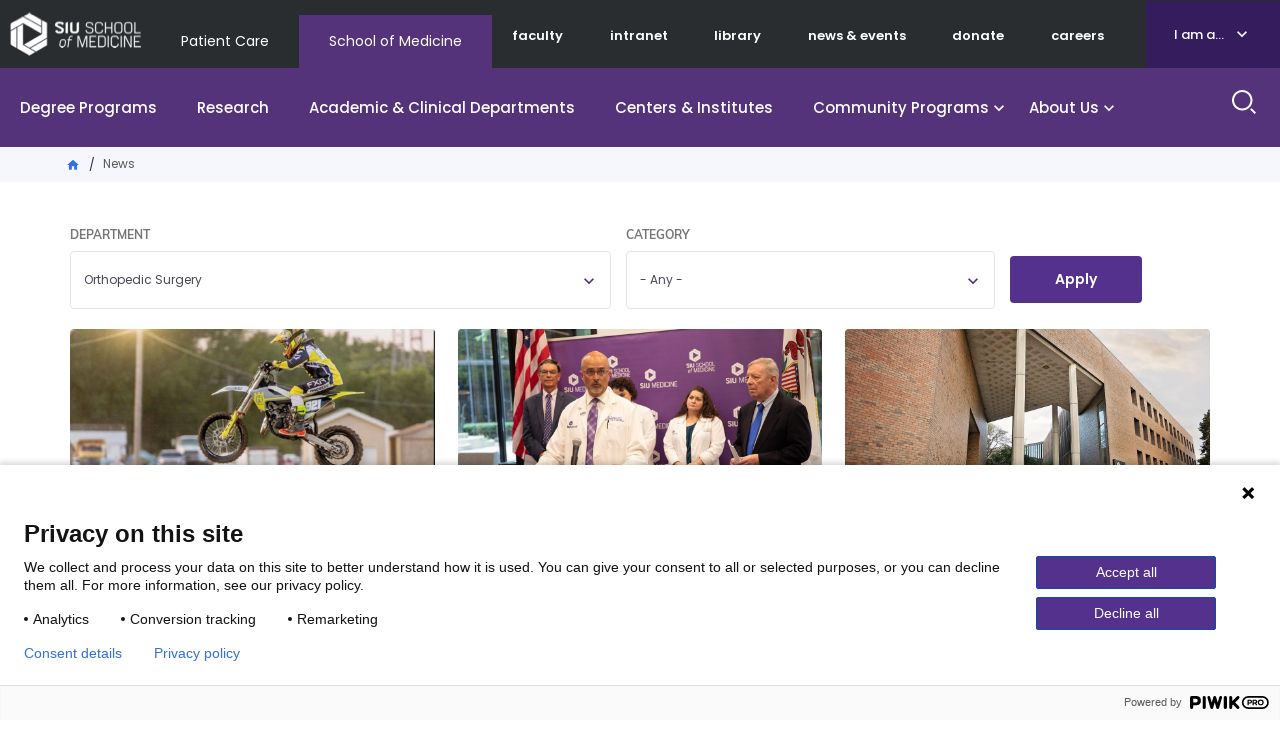

--- FILE ---
content_type: text/html; charset=UTF-8
request_url: https://www.siumed.edu/news?id=6512&field_category_target_id=All
body_size: 11398
content:

<!DOCTYPE html>
<html lang="en" dir="ltr" prefix="content: http://purl.org/rss/1.0/modules/content/  dc: http://purl.org/dc/terms/  foaf: http://xmlns.com/foaf/0.1/  og: http://ogp.me/ns#  rdfs: http://www.w3.org/2000/01/rdf-schema#  schema: http://schema.org/  sioc: http://rdfs.org/sioc/ns#  sioct: http://rdfs.org/sioc/types#  skos: http://www.w3.org/2004/02/skos/core#  xsd: http://www.w3.org/2001/XMLSchema# ">
  <head>
    <meta charset="utf-8" />
<link rel="canonical" href="https://www.siumed.edu/news" />
<meta name="Generator" content="Drupal 10 (https://www.drupal.org)" />
<meta name="MobileOptimized" content="width" />
<meta name="HandheldFriendly" content="true" />
<meta name="viewport" content="width=device-width, initial-scale=1.0" />
<script type="application/ld+json">{
    "@context": "https://schema.org",
    "@graph": [
        {
            "@type": "EducationalOrganization",
            "sameAs": [
                "https://www.facebook.com/siumed.edu",
                "https://twitter.com/siusom",
                "https://www.youtube.com/user/SIUSOMandHC",
                "https://www.instagram.com/siu_medicine"
            ],
            "contactPoint": {
                "@type": "ContactPoint",
                "telephone": "+1-217-545-8000",
                "email": "pr@siumed.edu"
            },
            "logo": {
                "@type": "ImageObject",
                "url": "https://www.siumed.edu\t/themes/custom/siu/images/Logo_edu.png",
                "width": "131px",
                "height": "44px"
            }
        },
        {
            "@type": "CollegeOrUniversity",
            "address": {
                "@type": "PostalAddress",
                "streetAddress": "801 N Rutledge St",
                "addressLocality": "Springfield",
                "addressRegion": "IL",
                "postalCode": "62702",
                "addressCountry": "US"
            }
        }
    ]
}</script>
<link rel="icon" href="/themes/custom/siu/favicon.ico" type="image/vnd.microsoft.icon" />

    <title>News | SIU School of Medicine</title>
    <link rel="stylesheet" media="all" href="/themes/contrib/stable/css/core/components/progress.module.css?t94u1o" />
<link rel="stylesheet" media="all" href="/themes/contrib/stable/css/core/components/ajax-progress.module.css?t94u1o" />
<link rel="stylesheet" media="all" href="/themes/contrib/stable/css/system/components/align.module.css?t94u1o" />
<link rel="stylesheet" media="all" href="/themes/contrib/stable/css/system/components/fieldgroup.module.css?t94u1o" />
<link rel="stylesheet" media="all" href="/themes/contrib/stable/css/system/components/container-inline.module.css?t94u1o" />
<link rel="stylesheet" media="all" href="/themes/contrib/stable/css/system/components/clearfix.module.css?t94u1o" />
<link rel="stylesheet" media="all" href="/themes/contrib/stable/css/system/components/details.module.css?t94u1o" />
<link rel="stylesheet" media="all" href="/themes/contrib/stable/css/system/components/hidden.module.css?t94u1o" />
<link rel="stylesheet" media="all" href="/themes/contrib/stable/css/system/components/item-list.module.css?t94u1o" />
<link rel="stylesheet" media="all" href="/themes/contrib/stable/css/system/components/js.module.css?t94u1o" />
<link rel="stylesheet" media="all" href="/themes/contrib/stable/css/system/components/nowrap.module.css?t94u1o" />
<link rel="stylesheet" media="all" href="/themes/contrib/stable/css/system/components/position-container.module.css?t94u1o" />
<link rel="stylesheet" media="all" href="/themes/contrib/stable/css/system/components/reset-appearance.module.css?t94u1o" />
<link rel="stylesheet" media="all" href="/themes/contrib/stable/css/system/components/resize.module.css?t94u1o" />
<link rel="stylesheet" media="all" href="/themes/contrib/stable/css/system/components/system-status-counter.css?t94u1o" />
<link rel="stylesheet" media="all" href="/themes/contrib/stable/css/system/components/system-status-report-counters.css?t94u1o" />
<link rel="stylesheet" media="all" href="/themes/contrib/stable/css/system/components/system-status-report-general-info.css?t94u1o" />
<link rel="stylesheet" media="all" href="/themes/contrib/stable/css/system/components/tablesort.module.css?t94u1o" />
<link rel="stylesheet" media="all" href="/themes/contrib/stable/css/views/views.module.css?t94u1o" />
<link rel="stylesheet" media="all" href="/themes/custom/siu/libraries/bootstrap/dist/css/bootstrap.min.css?t94u1o" />
<link rel="stylesheet" media="all" href="/themes/custom/siu/dist/style.css?t94u1o" />
<link rel="stylesheet" media="all" href="/themes/custom/siu/libraries/mmenu/dist/mmenu.css?t94u1o" />

    
  </head>
  <body class="view-page path-not-frontpage siu_domain_edu">
    <div class="page">
      <script type="text/javascript">
// <![CDATA[
(function(window, document, dataLayerName, id) {
window[dataLayerName]=window[dataLayerName]||[],window[dataLayerName].push({start:(new Date).getTime(),event:"stg.start"});var scripts=document.getElementsByTagName('script')[0],tags=document.createElement('script');
function stgCreateCookie(a,b,c){var d="";if(c){var e=new Date;e.setTime(e.getTime()+24*c*60*60*1e3),d="; expires="+e.toUTCString()}document.cookie=a+"="+b+d+"; path=/"}
var isStgDebug=(window.location.href.match("stg_debug")||document.cookie.match("stg_debug"))&&!window.location.href.match("stg_disable_debug");stgCreateCookie("stg_debug",isStgDebug?1:"",isStgDebug?14:-1);
var qP=[];dataLayerName!=="dataLayer"&&qP.push("data_layer_name="+dataLayerName),isStgDebug&&qP.push("stg_debug");var qPString=qP.length>0?("?"+qP.join("&")):"";
tags.async=!0,tags.src="https://siumedicine.containers.piwik.pro/"+id+".js"+qPString,scripts.parentNode.insertBefore(tags,scripts);
!function(a,n,i){a[n]=a[n]||{};for(var c=0;c<i.length;c++)!function(i){a[n][i]=a[n][i]||{},a[n][i].api=a[n][i].api||function(){var a=[].slice.call(arguments,0);"string"==typeof a[0]&&window[dataLayerName].push({event:n+"."+i+":"+a[0],parameters:[].slice.call(arguments,1)})}}(i[c])}(window,"ppms",["tm","cm"]);
})(window, document, 'dataLayer', '5d3066cc-999c-41df-b795-6d2db46cbbbf');
// ]]>
</script><noscript><iframe src="https://siumedicine.containers.piwik.pro/5d3066cc-999c-41df-b795-6d2db46cbbbf/noscript.html" title="Piwik PRO embed snippet" height="0" width="0" style="display:none;visibility:hidden" aria-hidden="true"></iframe></noscript>
        <div class="dialog-off-canvas-main-canvas" data-off-canvas-main-canvas>
    





<div  class="layout-container">
      <div class="pre-header">
      <div aria-label="pre-header" class="pre-header__inner">
                <a href="#main-content" class="visually-hidden focusable skip-link">
          Skip to main content
        </a>

        


<div  class="pre-header-inner">
  <div  class="pre-header-inner__wrapper">
                <div class="preheader__alert">
                <div  id="block-views-block-alerts-alertblock" class="block views-element-container views-blockalerts-alertblock">
    
        
          <div><div class="view view-alerts view-id-alerts view-display-id-alertblock js-view-dom-id-4039d173f568ce96d105d21b482bd8f7d88d2ee7be2d51429a73469e5f3e1fe2">
  

  
  
  

  <div class="results">
    
      </div>
  

  
  

  
  
</div>
</div>

      </div>

            </div>
                        <div class="preheader__logo">
              
  


<div class="logo-img">
      
<a
   class="logo-link"
    href="/"
>
          

  
<img
   class="logo__image"
      src="/themes/custom/siu/images/Logo_edu.png"
      alt="SIU School of Medicine Logo"
    />
      </a>
  </div>
            </div>
                          <div class="preheader__domainmenu">
                <nav aria-labelledby="block-domainmenu-menu" id="block-domainmenu" class="menu-blockdomain-menu">
            
  <h2 class="visually-hidden" id="block-domainmenu-menu">Domain Menu</h2>
  

        


    
                          
    
<ul  class="inline-menu">
            
<li  class="inline-menu__item">
                <a href="https://www.siumed.org" class="inline-menu__link">Patient Care</a>
          </li>
          
<li  class="inline-menu__item">
                <a href="https://www.siumed.edu" class="inline-menu__link">School of Medicine</a>
          </li>
      </ul>
  

  </nav>

              </div>
              <div class="preheader__secondarymenu">
                
                <nav aria-labelledby="block-mainmenuedusecondary-menu" id="block-mainmenuedusecondary" class="menu-blockmain-menu-edu-secondary">
            
  <h2 class="visually-hidden" id="block-mainmenuedusecondary-menu">Main Menu Edu Secondary</h2>
  

        


    
                          
    
<ul  class="inline-menu">
            
<li  class="inline-menu__item">
                <a href="/faculty" class="inline-menu__link" data-drupal-link-system-path="faculty">faculty</a>
          </li>
          
<li  class="inline-menu__item">
                <a href="http://thehive.siumed.edu" class="inline-menu__link">intranet</a>
          </li>
          
<li  class="inline-menu__item">
                <a href="/lib" class="inline-menu__link" data-drupal-link-system-path="group/6772">library</a>
          </li>
          
<li  class="inline-menu__item">
                <a href="/news-events" class="inline-menu__link" data-drupal-link-system-path="node/159051">news &amp; events</a>
          </li>
          
<li  class="inline-menu__item">
                <a href="https://bit.ly/ForwardFunder" class="inline-menu__link">donate</a>
          </li>
          
<li  class="inline-menu__item">
                <a href="/careers" class="inline-menu__link" data-drupal-link-system-path="node/158981">careers</a>
          </li>
      </ul>
  

  </nav>

              </div>
              <div class="preheader__iama">
                <nav aria-labelledby="block-iama-menu" id="block-iama" class="menu-blocki-am-a-">
      
  <a href="#"  id="block-iama-menu">I am a...</a>
  

        


    
                          
    
<ul  class="inline-menu">
            
<li  class="inline-menu__item">
                <a href="https://www.siumed.org" class="inline-menu__link">Patient</a>
          </li>
          
<li  class="inline-menu__item">
                <a href="/im-donor" class="inline-menu__link" data-drupal-link-system-path="node/159866">Donor or Friend</a>
          </li>
          
<li  class="inline-menu__item">
                <a href="/prospective-employees" class="inline-menu__link" data-drupal-link-system-path="node/159896">Prospective Employee</a>
          </li>
          
<li  class="inline-menu__item">
                <a href="/i-am-prospective-student" class="inline-menu__link">Student/Prospective Student</a>
          </li>
          
<li  class="inline-menu__item">
                <a href="/im-resident-or-fellow" class="inline-menu__link" data-drupal-link-system-path="node/159386">Resident or Fellow</a>
          </li>
          
<li  class="inline-menu__item">
                <a href="/im-alumni" class="inline-menu__link" data-drupal-link-system-path="node/159876">Alumni</a>
          </li>
      </ul>
  

  </nav>

              </div>
                        </div>
</div>
      </div>
    </div>
              






<header  class="header">
  <div  class="header__pre-inner">
    <div  class="header__inner">
                    <div class="header__menu">
        
        <nav aria-labelledby="block-mainmenuedu-menu" id="block-mainmenuedu" class="menu-blockmain-menu-edu">
            
  <h2 class="visually-hidden" id="block-mainmenuedu-menu">Main Menu Edu</h2>
  

        


<nav aria-label="main-menu">
  <a href="#" id="toggle-expand" class="toggle-expand">
    <span class="toggle-expand__open">
      


<svg  class="toggle-expand__icon"

  
  
  >
      <use xlink:href="/themes/custom/siu/dist/icons.svg#menu"></use>
</svg>
      <span class="toggle-expand__text">Main Menu</span>
    </span>
    <span class="toggle-expand__close">
      <span class="toggle-expand__text">Close</span>
    </span>
  </a>
  <div id="main-nav" class="main-nav">
    <div class="main-menu-back-wrapper">
      <a href="#" id="main-menu-back">Main Menu</a>
    </div>
    


    
                          
    
<ul  class="main-menu">
            
<li  class="main-menu__item">
                <a href="/degree-programs" class="main-menu__link" data-drupal-link-system-path="node/158991">Degree Programs</a>
          </li>
          
<li  class="main-menu__item">
                <a href="/research" class="main-menu__link" data-drupal-link-system-path="node/159001">Research</a>
          </li>
          
<li  class="main-menu__item">
                <a href="/departments" class="main-menu__link" data-drupal-link-system-path="node/159076">Academic &amp; Clinical Departments</a>
          </li>
          
<li  class="main-menu__item">
                <a href="/centers-institutes" class="main-menu__link" data-drupal-link-system-path="node/159021">Centers &amp; Institutes</a>
          </li>
          
<li  class="main-menu__item main-menu__item--with-sub">
                <a href="/community-programs" class="main-menu__link main-menu__link--with-sub" data-drupal-link-system-path="node/158996">Community Programs</a>
              <span class="expand-sub"></span>
          
                                    
    
<ul  class="main-menu main-menu--sub main-menu--sub-1">
            
<li  class="main-menu__item main-menu__item--sub main-menu__item--sub-1">
                <a href="/diversity" class="main-menu__link main-menu__link--sub main-menu__link--sub-1" data-drupal-link-system-path="group/3011">Equity, Diversity and Inclusion </a>
          </li>
          
<li  class="main-menu__item main-menu__item--sub main-menu__item--sub-1">
                <a href="/external-relations" title="External Relations" class="main-menu__link main-menu__link--sub main-menu__link--sub-1" data-drupal-link-system-path="group/142641">External Relations</a>
          </li>
          
<li  class="main-menu__item main-menu__item--sub main-menu__item--sub-1">
                <a href="/fcm" title="Family and Community Medicine" class="main-menu__link main-menu__link--sub main-menu__link--sub-1" data-drupal-link-system-path="group/468">Family and Community Medicine</a>
          </li>
          
<li  class="main-menu__item main-menu__item--sub main-menu__item--sub-1">
                <a href="/communityhealthwork" title="Office of Community Care" class="main-menu__link main-menu__link--sub main-menu__link--sub-1" data-drupal-link-system-path="group/142611">Office of Community Health Work</a>
          </li>
          
<li  class="main-menu__item main-menu__item--sub main-menu__item--sub-1">
                <a href="https://www.siumed.edu/correctional-medicine" class="main-menu__link main-menu__link--sub main-menu__link--sub-1">Office of Correctional Medicine</a>
          </li>
          
<li  class="main-menu__item main-menu__item--sub main-menu__item--sub-1">
                <a href="/popscipolicy" title="Population Science and Policy" class="main-menu__link main-menu__link--sub main-menu__link--sub-1" data-drupal-link-system-path="group/3141">Population Science and Policy</a>
          </li>
          
<li  class="main-menu__item main-menu__item--sub main-menu__item--sub-1">
                <a href="/crhssd" title="Rural Health and Social Service Development" class="main-menu__link main-menu__link--sub main-menu__link--sub-1" data-drupal-link-system-path="group/5031">Rural Health and Social Service Development</a>
          </li>
      </ul>
  
      </li>
          
<li  class="main-menu__item main-menu__item--with-sub">
                <a href="/about-us" class="main-menu__link main-menu__link--with-sub" data-drupal-link-system-path="node/159006">About Us</a>
              <span class="expand-sub"></span>
          
                                    
    
<ul  class="main-menu main-menu--sub main-menu--sub-1">
            
<li  class="main-menu__item main-menu__item--sub main-menu__item--sub-1">
                <a href="/administrative-offices" class="main-menu__link main-menu__link--sub main-menu__link--sub-1" data-drupal-link-system-path="node/159816">Administrative offices</a>
          </li>
          
<li  class="main-menu__item main-menu__item--sub main-menu__item--sub-1">
                <a href="/careers" class="main-menu__link main-menu__link--sub main-menu__link--sub-1" data-drupal-link-system-path="node/158981">Careers</a>
          </li>
          
<li  class="main-menu__item main-menu__item--sub main-menu__item--sub-1 main-menu__item--with-sub">
                <a href="/why-siu" class="main-menu__link main-menu__link--sub main-menu__link--sub-1 main-menu__link--with-sub" data-drupal-link-system-path="node/158986">Why SIU School of Medicine</a>
              <span class="expand-sub"></span>
          
                          
    
<ul  class="main-menu main-menu--sub main-menu--sub-1 main-menu--sub-2">
            
<li  class="main-menu__item main-menu__item--sub main-menu__item--sub-2">
                <a href="https://www.siumed.edu/siu-medicine-strategic-plan" class="main-menu__link main-menu__link--sub main-menu__link--sub-2">Strategic plan</a>
          </li>
          
<li  class="main-menu__item main-menu__item--sub main-menu__item--sub-2">
                <a href="/model-medical-education.html" class="main-menu__link main-menu__link--sub main-menu__link--sub-2">A Model for Medical Education</a>
          </li>
          
<li  class="main-menu__item main-menu__item--sub main-menu__item--sub-2">
                <a href="/facts-and-figures" class="main-menu__link main-menu__link--sub main-menu__link--sub-2" data-drupal-link-system-path="node/3691">Facts and figures</a>
          </li>
          
<li  class="main-menu__item main-menu__item--sub main-menu__item--sub-2">
                <a href="/mc/maps.html" class="main-menu__link main-menu__link--sub main-menu__link--sub-2">Our campuses</a>
          </li>
      </ul>
  
      </li>
          
<li  class="main-menu__item main-menu__item--sub main-menu__item--sub-1">
                <a href="https://indd.adobe.com/view/a28618ad-79c0-40e1-a60c-2460ebe24b88" class="main-menu__link main-menu__link--sub main-menu__link--sub-1">Economic Impact Report (pdf)</a>
          </li>
          
<li  class="main-menu__item main-menu__item--sub main-menu__item--sub-1 main-menu__item--with-sub">
                <a href="/history" class="main-menu__link main-menu__link--sub main-menu__link--sub-1 main-menu__link--with-sub" data-drupal-link-system-path="node/153161">History</a>
              <span class="expand-sub"></span>
          
                          
    
<ul  class="main-menu main-menu--sub main-menu--sub-1 main-menu--sub-2">
            
<li  class="main-menu__item main-menu__item--sub main-menu__item--sub-2">
                <a href="/alumniaffairs/siu-school-medicine-50-amazing-alumni.html" class="main-menu__link main-menu__link--sub main-menu__link--sub-2" data-drupal-link-system-path="node/140011">Notable alumni</a>
          </li>
          
<li  class="main-menu__item main-menu__item--sub main-menu__item--sub-2">
                <a href="/points-pride" class="main-menu__link main-menu__link--sub main-menu__link--sub-2" data-drupal-link-system-path="node/153171">Points of pride</a>
          </li>
          
<li  class="main-menu__item main-menu__item--sub main-menu__item--sub-2">
                <a href="/timeline.html" class="main-menu__link main-menu__link--sub main-menu__link--sub-2" data-drupal-link-system-path="node/135331">Timeline</a>
          </li>
      </ul>
  
      </li>
          
<li  class="main-menu__item main-menu__item--sub main-menu__item--sub-1 main-menu__item--with-sub">
                <a href="/welcome-dean-and-provost-dr-jerry-kruse" class="main-menu__link main-menu__link--sub main-menu__link--sub-1 main-menu__link--with-sub" data-drupal-link-system-path="node/4601">Leadership</a>
              <span class="expand-sub"></span>
          
                          
    
<ul  class="main-menu main-menu--sub main-menu--sub-1 main-menu--sub-2">
            
<li  class="main-menu__item main-menu__item--sub main-menu__item--sub-2">
                <a href="/siu-school-medicine-leadership.html" class="main-menu__link main-menu__link--sub main-menu__link--sub-2">SIU School of Medicine Leadership</a>
          </li>
      </ul>
  
      </li>
          
<li  class="main-menu__item main-menu__item--sub main-menu__item--sub-1">
                <a href="/news-events" class="main-menu__link main-menu__link--sub main-menu__link--sub-1" data-drupal-link-system-path="node/159051">News and Events</a>
          </li>
      </ul>
  
      </li>
      </ul>
  
  </div>
</nav>

  </nav>

        
      </div>
                  <div class="header__search">
        <form action="/search" method="get" class="search-block-form" accept-charset="UTF-8">
    <div class="text-buttons">
    <div class="form-item js-form-item form-type-search js-form-type-search form-item-keys js-form-item-keys form-no-label form-group">
      <label for="edit-keys" class="visually-hidden">Search</label>
      <input title="Search" aria-label="Search" class="form-search form-control" placeholder="How can we help you?" type="search" id="edit-keys" name="keyword" value="" size="15" maxlength="128" data-toggle="tooltip" data-original-title="Enter the terms you wish to search for.">
    </div>
    <input type="reset" value="Reset">
    <input class="button form-submit form-item__submit" type="submit" value="Search">
  </div>
</form>
      </div>
      <div class="header__search_toggle">
        <a href="#" id="toggle-search">
          <span class="toggle-search__open active">
            <span class="toggle-search__text sr-only">Search Site</span>
          </span>
          <span class="toggle-search__close">
            <span class="material-icons">close</span>
            <span class="toggle-search__text sr-only">Close</span>
          </span>
        </a>
      </div>

          </div>
  </div>
</header>

  
  

                  <div class="pre-content">
        <div aria-label="pre-content" class="pre-content__inner">
                        <div>
        <div  id="block-breadcrumbs-3" class="block system-breadcrumb-block">
    
        
          

  <nav aria-labelledby='system-breadcrumb'>
    <h2  class="visually-hidden" id='system-breadcrumb'>Breadcrumb</h2>
    <ol  class="breadcrumb">
          <li  class="breadcrumb__item">
                  <a  class="breadcrumb__link" href="/">Home</a>
              </li>
          <li  class="breadcrumb__item">
                  News
              </li>
        </ol>
  </nav>

      </div>

    </div>
  
        </div>
      </div>
            <div  class="main">
    <a id="main-content" tabindex="-1"></a>        <main  class="main-content">
                        <div>
      <div data-drupal-messages-fallback class="hidden"></div>
<div  id="block-mainpagecontent" class="block system-main-block">
      <div class="views-element-container"><div class="view view-articles view-id-articles view-display-id-page_news js-view-dom-id-8592aedd29a33bbd3778d961541fffd146e81733c427c3a941384045c882ba53">
  

  
  <form class="views-exposed-form" data-drupal-selector="views-exposed-form-articles-page-news" action="/news" method="get" id="views-exposed-form-articles-page-news" accept-charset="UTF-8">
  <div class="form--inline clearfix">
  <div class="js-form-item form-item js-form-type-select form-type-select js-form-item-id form-item-id">
      <label for="edit-id" class="form-item__label">Department</label>
        <div class="form-item__dropdown"><select data-drupal-selector="edit-id" id="edit-id" name="id" class="form-select form-item__select"><option value="">-- Department --</option><option value="142611"> Office of Community Health Work</option><option value="5041">(ENT) Otolaryngology- Head and Neck Surgery</option><option value="11832">Academy for Scholarship in Education</option><option value="153901">Addiction Medicine Fellowship</option><option value="71931">Admissions</option><option value="153771">Allergies and the immune system</option><option value="153936">Alliance for Women in Medicine and Science</option><option value="3271">Alumni Relations</option><option value="153736">Alzheimer&#039;s Center</option><option value="15301">Anatomy and Neurobiology</option><option value="48901">Anesthesiology</option><option value="3131">Associate Dean for Research</option><option value="50351">Biochemistry and Molecular Biology</option><option value="153876">Biomedical Science Master&#039;s Degree (BMS)</option><option value="153886">Biomedical Sciences</option><option value="153776">Bones, muscles and joints</option><option value="153781">Brain and nervous system</option><option value="153786">Breathing &amp; lungs</option><option value="153791">Cancer &amp; blood disorders</option><option value="82181">Cardiology</option><option value="6472">Cardiothoracic Surgery</option><option value="4931">Center for Clinical Research (CCR)</option><option value="100051">Center for Human &amp; Organizational Potential</option><option value="5031">Center for Rural Health and Social Service Development</option><option value="153731">Centers for Family Medicine</option><option value="153836">Certified Recovery Support Specialist Program</option><option value="153746">Children&#039;s health</option><option value="6751">Children&#039;s Medical and Mental Health Resource Network</option><option value="40411">Compliance and Ethics</option><option value="15311">Continuing Professional Development</option><option value="141291">Correctional Medicine</option><option value="89411">Critical Clinical Competencies</option><option value="76451">Dermatology</option><option value="153796">Diabetes, endocrinology &amp; metabolic disorders</option><option value="48891">Diagnostic Radiology Residency</option><option value="153706">Digestive Health</option><option value="153681">Doctor of Medical Science</option><option value="153801">Ear, nose &amp; throat</option><option value="3771">Education &amp; Curriculum</option><option value="6491">Emergency Medicine</option><option value="38691">Emergency Medicine Clerkship</option><option value="54021">Endocrinology</option><option value="3011">Equity, Diversity and Inclusion</option><option value="142641">External Relations</option><option value="153896">Faculty Affairs</option><option value="468">Family and Community Medicine</option><option value="38641">Family Medicine Clerkship</option><option value="142601">Family Medicine Residency Program | Alton</option><option value="7382">Family Medicine Residency Program | Carbondale</option><option value="7392">Family Medicine Residency Program | Decatur</option><option value="7402">Family Medicine Residency Program | Quincy</option><option value="7411">Family Medicine Residency Program | Springfield</option><option value="150671">Farm Family Resource Initiative</option><option value="153711">Fertility and IVF Center</option><option value="3281">Foundation</option><option value="106411">Gastroenterology</option><option value="374">General Internal Medicine</option><option value="6511">General Surgery</option><option value="3001">Graduate Medical Education</option><option value="45141">Grants and contracts</option><option value="153806">Heart &amp; vascular</option><option value="106421">Hematology / Oncology</option><option value="4671">Human Resources</option><option value="106431">Infectious Diseases</option><option value="153811">Infectious diseases</option><option value="368">Information Technology</option><option value="153721">Institute for Plastic Surgery</option><option value="373">Internal Medicine</option><option value="38661">Internal Medicine Clerkship</option><option value="6722">J. Roland Folse, MD, Surgical Skills Center</option><option value="153761">Kidney and Urinary Health</option><option value="153916">Lincoln Scholars Program</option><option value="2901">Marketing, Communications &amp; Engagement</option><option value="3031">Medical Education</option><option value="41731">Medical Education Year 1</option><option value="41741">Medical Education Year 2</option><option value="38651">Medical Education Year 3</option><option value="41761">Medical Education Year 4</option><option value="3121">Medical Humanities</option><option value="39361">Medical Humanities Clerkship</option><option value="6772">Medical Library</option><option value="3111">Medical Microbiology, Immunology and Cell Biology</option><option value="9042">Medical Resource Center</option><option value="4651">MEDPREP</option><option value="153756">Men&#039;s health</option><option value="153726">Mental and behavioral health</option><option value="50361">Molecular and Integrative Physiology</option><option value="153906">Multidisciplinary Biomedical &amp; Biological Sciences (MBBS) Graduate Program</option><option value="457">Neurology</option><option value="38711">Neurology Clerkship</option><option value="153701">Neuroscience Institute</option><option value="6501">Neurosurgery</option><option value="405">Obstetrics &amp; Gynecology</option><option value="38681">Obstetrics &amp; Gynecology Clerkship</option><option value="6512" selected="selected">Orthopedic Surgery</option><option value="153846">Pediatric Clerkship</option><option value="430">Pediatrics</option><option value="3021">Pharmacology</option><option value="433">Physician Assistant Program</option><option value="54011">Police and Security</option><option value="3141">Population Science and Policy</option><option value="153816">Primary care</option><option value="153826">Problem-Based Learning Resources</option><option value="472">Psychiatry</option><option value="38721">Psychiatry Clerkship</option><option value="425">Pulmonary and Critical Care</option><option value="40451">Purchasing</option><option value="423">Rheumatology</option><option value="153716">Simmons Cancer Institute</option><option value="153821">SIU Medicine IRB (Institutional Review Board) </option><option value="153751">Skin and cosmetic care</option><option value="56041">Southern Illinois Trauma Center</option><option value="153926">Sports Medicine Fellowship</option><option value="46051">Standardized Patient Program</option><option value="3751">Student Affairs</option><option value="394">Surgery</option><option value="38701">Surgery Clerkship</option><option value="153766">Surgical care</option><option value="3761">Telehealth Services</option><option value="15281">ThinkFirst</option><option value="153831">Trauma Based Behavioral Health Fellowship</option><option value="395">Urology</option><option value="6732">Vascular Surgery</option><option value="153741">Women&#039;s health</option></select></div>
        </div>
<div class="js-form-item form-item js-form-type-select form-type-select js-form-item-field-category-target-id form-item-field-category-target-id">
      <label for="edit-field-category-target-id" class="form-item__label">Category</label>
        <div class="form-item__dropdown"><select data-drupal-selector="edit-field-category-target-id" id="edit-field-category-target-id" name="field_category_target_id" class="form-select form-item__select"><option value="All" selected="selected">- Any -</option><option value="166591">Allergies and the immune system</option><option value="166596">Bones, muscles and joints</option><option value="166601">Brain and nervous system</option><option value="166606">Breathing and lungs</option><option value="166616">Cancer and blood disorders</option><option value="166611">Children&#039;s health and pediatrics</option><option value="166621">Diabetes, endocrinology and metabolic disorders</option><option value="166626">Digestive health</option><option value="166631">Ear, nose and throat</option><option value="166636">Heart and vascular</option><option value="166641">Infectious diseases</option><option value="166646">Kidney and urinary health</option><option value="166656">Men&#039;s health</option><option value="166651">Mental and behavioral health</option><option value="821">Preventive care</option><option value="166731">R1 Designation testing only</option><option value="166661">Skin and cosmetic care</option><option value="166666">Surgical care</option><option value="166726">Virtual care through telehealth</option><option value="166671">Women&#039;s health</option></select></div>
        </div>
<div data-drupal-selector="edit-actions" class="form-actions js-form-wrapper form-wrapper" id="edit-actions"><input data-drupal-selector="edit-submit-articles" type="submit" id="edit-submit-articles" value="Apply" class="button js-form-submit form-submit form-item__submit button--primary" />
</div>

</div>

</form>

  

  <div class="grid grid--col3 results">
        <div class="grid__item views-row">



<div  about="/news/siu-surgeon-helps-motocross-rider-rebound" class="card-default">
        
<a
   class="link"
    href="/news/siu-surgeon-helps-motocross-rider-rebound"
>
                    

  
<img
   class="image"
      src="https://www.siumed.edu/sites/default/files/styles/landscape_1120/public/2025-09/Max-Ortho%205.jpg?h=a3e47efc&amp;itok=diDaBlNH"
      alt="Boy on motocross bike"
    />
              </a>
  
    <div  class="card-default__content">
                                
        
<h3  class="card-default__heading">
      
<a
   class="card-default__heading-link"
    href="/news/siu-surgeon-helps-motocross-rider-rebound"
>
      <span class="title">SIU surgeon helps motocross rider rebound </span>

  </a>
  </h3>
        
                        <div  class="card-default__date">
        
            <div class="field-publish-date"><time datetime="2025-09-25T16:55:26Z">September 25, 2025</time>
</div>
      
      </div>
                <div  class="card-default__body">
      

            <div class="body field field--name-body field--type-text-with-summary field--label-hidden">  Max Miller, 14, has had his share of great rides on his motorcycle. On a spring vacation day in 2025, he grabbed a little too much air on a jump and met an immovable object: a tree. Suddenly, his spring break had become literal.

</div>
      
    </div>
        </div>
</div>
</div>
    <div class="grid__item views-row">



<div  about="/news/senator-durbin-siu-medicine-leaders-express-concerns-about-federal-budget-cuts" class="card-default">
        
<a
   class="link"
    href="/news/senator-durbin-siu-medicine-leaders-express-concerns-about-federal-budget-cuts"
>
                    

  
<img
   class="image"
      src="https://www.siumed.edu/sites/default/files/styles/landscape_1120/public/2025-07/Durbin%20-%20Torry%20talking%207.25.jpg?h=6acbff97&amp;itok=bfiyx6EB"
      alt="Don Torry speaking at podium "
    />
              </a>
  
    <div  class="card-default__content">
                                
        
<h3  class="card-default__heading">
      
<a
   class="card-default__heading-link"
    href="/news/senator-durbin-siu-medicine-leaders-express-concerns-about-federal-budget-cuts"
>
      <span class="title">Senator Durbin, SIU Medicine leaders express concerns about federal budget cuts</span>

  </a>
  </h3>
        
                        <div  class="card-default__date">
        
            <div class="field-publish-date"><time datetime="2025-07-28T20:30:44Z">July 28, 2025</time>
</div>
      
      </div>
                <div  class="card-default__body">
      

            <div class="body field field--name-body field--type-text-with-summary field--label-hidden">  Health care leaders and Senator Dick Durbin gathered at SIU School of Medicine on July 25 to strongly denounce sweeping federal budget cuts to Medicaid, student loan support and medical research—pillars that sustain both local patient care and the next generation of physicians.

</div>
      
    </div>
        </div>
</div>
</div>
    <div class="grid__item views-row">



<div  about="/news/finishing-strong-2020-25-strategic-plan-progress-report" class="card-default">
        
<a
   class="link"
    href="/news/finishing-strong-2020-25-strategic-plan-progress-report"
>
                    

  
<img
   class="image"
      src="https://www.siumed.edu/sites/default/files/styles/landscape_1120/public/2025-07/JMJ_7198.jpg?h=b8aa45f6&amp;itok=PjAtBFac"
      alt="SIU Medicine"
    />
              </a>
  
    <div  class="card-default__content">
                                
        
<h3  class="card-default__heading">
      
<a
   class="card-default__heading-link"
    href="/news/finishing-strong-2020-25-strategic-plan-progress-report"
>
      <span class="title">Finishing strong: 2020-25 Strategic Plan Progress Report</span>

  </a>
  </h3>
        
                        <div  class="card-default__date">
        
            <div class="field-publish-date"><time datetime="2025-07-03T20:10:04Z">July 3, 2025</time>
</div>
      
      </div>
                <div  class="card-default__body">
      

            <div class="body field field--name-body field--type-text-with-summary field--label-hidden">  A new progress report has been published to outline the accomplishments that reflect the resilience, innovation and unwavering commitment of our entire SIU Medicine community.

</div>
      
    </div>
        </div>
</div>
</div>
    <div class="grid__item views-row">



<div  about="/news/department-surgery-residents-present-diverse-research-projects" class="card-default">
        
<a
   class="link"
    href="/news/department-surgery-residents-present-diverse-research-projects"
>
                    

  
<img
   class="image"
      src="https://www.siumed.edu/sites/default/files/styles/landscape_1120/public/2023-05/RRD2023-winners-resident-research-day-surgery.JPG?h=ca0232d8&amp;itok=t4sH3jwb"
      alt="Surgery Resident Research Day 2023 winners "
    />
              </a>
  
    <div  class="card-default__content">
                                
        
<h3  class="card-default__heading">
      
<a
   class="card-default__heading-link"
    href="/news/department-surgery-residents-present-diverse-research-projects"
>
      <span class="title">Department of Surgery residents present diverse research projects</span>

  </a>
  </h3>
        
                        <div  class="card-default__date">
        
            <div class="field-publish-date"><time datetime="2023-05-22T14:09:45Z">May 22, 2023</time>
</div>
      
      </div>
                <div  class="card-default__body">
      

            <div class="body field field--name-body field--type-text-with-summary field--label-hidden">  The Department of Surgery was honored to welcome Ahmed Ghazi, MD as visiting professor for the 20th Annual Resident Research Day on Thursday, April 27. Dr. Ghazi is an Assistant Professor of Urology

</div>
      
    </div>
        </div>
</div>
</div>
    <div class="grid__item views-row">



<div  about="/news/traditions-return-division-orthopedic-surgery-hosts-annual-lecture" class="card-default">
        
<a
   class="link"
    href="/news/traditions-return-division-orthopedic-surgery-hosts-annual-lecture"
>
                    

  
<img
   class="image"
      src="https://www.siumed.edu/sites/default/files/styles/landscape_1120/public/2022-07/Ortho%20Res%20Grad%2022%20TO%20USE.jpg?h=827f2498&amp;itok=Os5gBZgz"
      alt="Ortho Res Grad"
    />
              </a>
  
    <div  class="card-default__content">
                                
        
<h3  class="card-default__heading">
      
<a
   class="card-default__heading-link"
    href="/news/traditions-return-division-orthopedic-surgery-hosts-annual-lecture"
>
      <span class="title">Traditions Return: Division of Orthopedic Surgery hosts annual lecture</span>

  </a>
  </h3>
        
                        <div  class="card-default__date">
        
            <div class="field-publish-date"><time datetime="2022-07-29T16:01:00Z">July 29, 2022</time>
</div>
      
      </div>
                <div  class="card-default__body">
      

            <div class="body field field--name-body field--type-text-with-summary field--label-hidden">  The Division of Orthopedic Surgery was delighted to host the 38th Annual E. Shannon Stauffer Visiting Professor Lectureship at an in-person gathering on June 24, 2022. This year’s visiting professor

</div>
      
    </div>
        </div>
</div>
</div>
    <div class="grid__item views-row">



<div  about="/news/dr-jo-buyske-talks-about-changes-american-board-surgery-certification" class="card-default">
        
<a
   class="link"
    href="/news/dr-jo-buyske-talks-about-changes-american-board-surgery-certification"
>
                    

  
<img
   class="image"
      src="https://www.siumed.edu/sites/default/files/styles/landscape_1120/public/2022-06/FBS2022-3020.JPG?h=2992ba0a&amp;itok=t_FP4Dqx"
      alt="Dr. Jo Buske talks about board certifications at SIU"
    />
              </a>
  
    <div  class="card-default__content">
                                
        
<h3  class="card-default__heading">
      
<a
   class="card-default__heading-link"
    href="/news/dr-jo-buyske-talks-about-changes-american-board-surgery-certification"
>
      <span class="title">Dr. Jo Buyske talks about changes to American Board of Surgery certification</span>

  </a>
  </h3>
        
                        <div  class="card-default__date">
        
            <div class="field-publish-date"><time datetime="2022-06-01T12:42:54Z">June 1, 2022</time>
</div>
      
      </div>
                <div  class="card-default__body">
      

            <div class="body field field--name-body field--type-text-with-summary field--label-hidden">  American Board of Surgery President Dr. Jo Buyske shared news of a change to competency evaluations for general surgery residents at the 2022 Folse-Birtch-Sumner Lectureship.

</div>
      
    </div>
        </div>
</div>
</div>
    <div class="grid__item views-row">



<div  about="/news/dr-theodore-ganley-presents-35th-annual-mimi-covert-cameo-memorial-lectureship" class="card-default">
        
<a
   class="link"
    href="/news/dr-theodore-ganley-presents-35th-annual-mimi-covert-cameo-memorial-lectureship"
>
                    

  
<img
   class="image"
      src="https://www.siumed.edu/sites/default/files/styles/landscape_1120/public/2021-11/IMG_5125_2.jpg?h=2c81938f&amp;itok=z-IFytHI"
      alt="Dr. Ganley and orthopedic surgery group"
    />
              </a>
  
    <div  class="card-default__content">
                                
        
<h3  class="card-default__heading">
      
<a
   class="card-default__heading-link"
    href="/news/dr-theodore-ganley-presents-35th-annual-mimi-covert-cameo-memorial-lectureship"
>
      <span class="title">Dr. Theodore Ganley presents 35th Annual Mimi Covert Cameo Memorial Lectureship</span>

  </a>
  </h3>
        
                        <div  class="card-default__date">
        
            <div class="field-publish-date"><time datetime="2021-11-29T19:06:42Z">November 29, 2021</time>
</div>
      
      </div>
                <div  class="card-default__body">
      

            <div class="body field field--name-body field--type-text-with-summary field--label-hidden">  Visiting Professor of Orthopedic Surgery Theodore Ganley, MD, presented the 35th Annual Mimi Covert Cameo Memorial Lectureship on Nov. 22, 2021. Ganley is an attending orthopedic surgeon at the

</div>
      
    </div>
        </div>
</div>
</div>
    <div class="grid__item views-row">



<div  about="/news/2021-distinguished-alumni" class="card-default">
        
<a
   class="link"
    href="/news/2021-distinguished-alumni"
>
                    

  
<img
   class="image"
      src="https://www.siumed.edu/sites/default/files/styles/landscape_1120/public/2021-10/2021_Commencement-6344.jpg?h=783e9df9&amp;itok=E94alDXS"
      alt="graduation"
    />
              </a>
  
    <div  class="card-default__content">
                                
        
<h3  class="card-default__heading">
      
<a
   class="card-default__heading-link"
    href="/news/2021-distinguished-alumni"
>
      <span class="title">2021 Distinguished Alumni</span>

  </a>
  </h3>
        
                        <div  class="card-default__date">
        
            <div class="field-publish-date"><time datetime="2021-10-22T20:24:31Z">October 22, 2021</time>
</div>
      
      </div>
                <div  class="card-default__body">
      

            <div class="body field field--name-body field--type-text-with-summary field--label-hidden">  Three doctors, who graduated from SIU, were honored for their work in service, career achievements and leadership.

</div>
      
    </div>
        </div>
</div>
</div>
    <div class="grid__item views-row">



<div  about="/node/163446" class="card-default">
        
<a
   class="link"
    href="/node/163446"
>
                    

  
<img
   class="image"
      src="https://www.siumed.edu/sites/default/files/styles/landscape_1120/public/2021-10/Surgery%20Teaching%20Awards%202021%20-8935.jpg?h=888f493f&amp;itok=oCq2-bkQ"
      alt="crystal awards for surgical education"
    />
              </a>
  
    <div  class="card-default__content">
                                
        
<h3  class="card-default__heading">
      
<a
   class="card-default__heading-link"
    href="/node/163446"
>
      <span class="title">Learners recognize surgical educators with 2021 teaching awards</span>

  </a>
  </h3>
        
                        <div  class="card-default__date">
        
            <div class="field-publish-date"><time datetime="2021-10-12T16:15:17Z">October 12, 2021</time>
</div>
      
      </div>
                <div  class="card-default__body">
      

            <div class="body field field--name-body field--type-text-with-summary field--label-hidden">  Medical students and residents have determined the recipients of the 2021 Department of Surgery Teaching Awards. Nick Tadros, MD, MCR, was named the "Outstanding Educator of the Year." Emily Serafin

</div>
      
    </div>
        </div>
</div>
</div>

      </div>
  
  <nav  class="pager" role="navigation" aria-labelledby="pagination-heading">
    <h4 id="pagination-heading"  class="visually-hidden">Pagination</h4>
    <ul  class="pager__items js-pager__items">
                                                    <li  class="pager__item  is-active">
                    <a  class="pager__link  is-active" href="?id=6512&amp;field_category_target_id=All&amp;page=0" title="Current page" aria-current="page">
            <span  class="visually-hidden">
              Current page
            </span>1</a>
        </li>
                      <li  class="pager__item">
                    <a  class="pager__link" href="?id=6512&amp;field_category_target_id=All&amp;page=1" title="Go to page 2">
            <span  class="visually-hidden">
              Page 
            </span>2</a>
        </li>
                                      <li  class="pager__item pager__item--next">
          <a  class="pager__link pager__link--next" href="?id=6512&amp;field_category_target_id=All&amp;page=1" title="Go to next page" rel="next">
            <span  class="visually-hidden">Next page</span>
            <span aria-hidden="true">Next ›</span>
          </a>
        </li>
          </ul>
  </nav>


  
  

  
  
</div>
</div>

  </div>

    </div>
  
      </main>
  </div>
          
    
                
    


<footer  class="footer">
  <div  class="footer__footer-top">
    <div  class="footer__inner">
                </div>
    

<div id="modal-browser" class="modal" tabindex="-1" role="dialog">
  <div class="modal-dialog" role="document">
    <div class="modal-content">
      <div class="modal-body">
        	<p>This browser is no longer supported and some key features will not work. We strongly recommend using Edge, Chrome 70+, Safari 5.x+ and Firefox 5.x+.</p>
      </div>
      <div class="modal-footer">
        <button type="button" class="btn btn-secondary" data-dismiss="modal">Close</button>
      </div>
    </div>
  </div>
</div>
  </div>
  <div  class="footer__footer-bottom">
  <div  class="footer__inner">
    <div  class="footer__logo_footer">
              
  


<div class="logo-img">
      
<a
   class="logo-link"
    href="/"
>
          

  
<img
   class="logo__image"
      src="/themes/custom/siu/images/siu-hexagon-footer-edu.png"
      alt="SIU School of Medicine Logo"
    />
      </a>
  </div>
            <div class="copyright">© 2026 SIU Board of Trustees all rights reserved</div>
    </div>
            <nav aria-labelledby="block-footermenuresourcesedu-menu" id="block-footermenuresourcesedu" class="menu-blockfooter-menu---resources-org-">
      
  <h2 id="block-footermenuresourcesedu-menu">Legal</h2>
  

        


    
                          
    
<ul  class="inline-menu">
            
<li  class="inline-menu__item">
                <a href="/hr/policies/aa-eoe-diversity.html" class="inline-menu__link">Equal Opportunity Employer</a>
          </li>
          
<li  class="inline-menu__item">
                <a href="/nondiscrimination-statement.html" class="inline-menu__link" data-drupal-link-system-path="node/53731">Nondiscrimination Statement</a>
          </li>
          
<li  class="inline-menu__item">
                <a href="/privacy.html" class="inline-menu__link" data-drupal-link-system-path="node/52591">Privacy Policy</a>
          </li>
          
<li  class="inline-menu__item">
                <a href="/mc/media-relations.html" class="inline-menu__link">FOIA</a>
          </li>
          
<li  class="inline-menu__item">
                <a href="/hr/policies/americans-disabilities-act-amendments-act-adaaa" class="inline-menu__link">ADA</a>
          </li>
      </ul>
  

  </nav>

                  <nav aria-labelledby="block-footermenuaboutusedu-menu" id="block-footermenuaboutusedu" class="menu-blockfooter-menu---about-us-edu-">
      
  <h2 id="block-footermenuaboutusedu-menu">About Us</h2>
  

        


    
                          
    
<ul  class="inline-menu">
            
<li  class="inline-menu__item">
                <a href="/about-us" class="inline-menu__link" data-drupal-link-system-path="node/159006">About Us</a>
          </li>
          
<li  class="inline-menu__item">
                <a href="/contact-us" class="inline-menu__link" data-drupal-link-system-path="node/158976">Contact </a>
          </li>
          
<li  class="inline-menu__item">
                <a href="https://thehive.siumed.edu" class="inline-menu__link">SIU Intranet</a>
          </li>
          
<li  class="inline-menu__item">
                <a href="https://www.siumed.org/" class="inline-menu__link">SIU Medicine</a>
          </li>
          
<li  class="inline-menu__item">
                <a href="http://www.siuc.edu/" class="inline-menu__link">Southern Illinois University Carbondale</a>
          </li>
          
<li  class="inline-menu__item">
                <a href="http://www.siue.edu/" class="inline-menu__link">Southern Illinois University Edwardsville</a>
          </li>
          
<li  class="inline-menu__item">
                <a href="https://siusystem.edu/" class="inline-menu__link">Southern Illinois University System</a>
          </li>
      </ul>
  

  </nav>

                  
          <div  class="footer__footer-inline-menu footer__footer-inline-menu--social">
                    
    <h2>Social</h2>
  
<ul  class="social-menu">
                
<li  class="social-menu__item">
              
<a
   class="social-menu__link"
    href="https://www.facebook.com/siumed.edu"
>
                  <div class="ico-social-footer facebook"></div>
                <span>Facebook</span>
              </a>
          </li>
              
<li  class="social-menu__item">
              
<a
   class="social-menu__link"
    href="https://twitter.com/siusom"
>
                  <div class="ico-social-footer twitter"></div>
                <span>Twitter</span>
              </a>
          </li>
              
<li  class="social-menu__item">
              
<a
   class="social-menu__link"
    href="https://www.youtube.com/user/SIUSOMandHC"
>
                  <div class="ico-social-footer youtube"></div>
                <span>Youtube</span>
              </a>
          </li>
              
<li  class="social-menu__item">
              
<a
   class="social-menu__link"
    href="https://www.instagram.com/siu_medicine"
>
                  <div class="ico-social-footer instagram"></div>
                <span>Instagram</span>
              </a>
          </li>
          </ul>
          </div>
  </div>
  </div>
</footer>
  </div>

  </div>

      
    </div>
    <script type="application/json" data-drupal-selector="drupal-settings-json">{"path":{"baseUrl":"\/","pathPrefix":"","currentPath":"news","currentPathIsAdmin":false,"isFront":false,"currentLanguage":"en","currentQuery":{"field_category_target_id":"All","id":"6512"}},"pluralDelimiter":"\u0003","suppressDeprecationErrors":true,"ajaxPageState":{"libraries":"eJxlitEKwjAMRX9otZ8kaXt1gXYZTeLY3zu7IYgvyTmHq-wxddkUPRQYsk16pGeVRHVgpV3cQnKuBX2kRryEhsVP-5KyITxE7NoNn0Hl34OCep6v7IGzLHra2o_ZB--ZbVcjQyzdV6q3nzjp8dFiIsX0Ymwax701KV7xBrFSVAk","theme":"siu","theme_token":null},"ajaxTrustedUrl":{"\/news":true},"user":{"uid":0,"permissionsHash":"0dee1cbdf0e0e186e32c196145097abf3cb37b84d691010b0e884620d9961be2"}}</script>
<script src="/core/assets/vendor/jquery/jquery.min.js?v=3.7.1"></script>
<script src="/core/assets/vendor/once/once.min.js?v=1.0.1"></script>
<script src="/core/misc/drupalSettingsLoader.js?v=10.5.6"></script>
<script src="/core/misc/drupal.js?v=10.5.6"></script>
<script src="/core/misc/drupal.init.js?v=10.5.6"></script>
<script src="/core/assets/vendor/tabbable/index.umd.min.js?v=6.2.0"></script>
<script src="/themes/custom/siu/dist/js/02-molecules/browser-popup/browser-popup.js?t94u1o"></script>
<script src="/themes/custom/siu/libraries/bootstrap/dist/js/bootstrap.bundle.min.js?v=4.4.1"></script>
<script src="//cdnjs.cloudflare.com/ajax/libs/js-cookie/3.0.5/js.cookie.min.js"></script>
<script src="/themes/custom/siu/dist/js/04-templates/layout-builder.js?t94u1o"></script>
<script src="/themes/custom/siu/dist/js/02-molecules/menus/main-menu/main-menu.js?t94u1o"></script>
<script src="/themes/custom/siu/libraries/mmenu/dist/mmenu.js?v=8.5.21"></script>
<script src="/themes/custom/siu/dist/js/03-organisms/site/site-footer/site-footer.js?t94u1o"></script>
<script src="/themes/custom/siu/dist/js/03-organisms/site/site-header/site-header.js?t94u1o"></script>
<script src="/themes/custom/siu/dist/js/03-organisms/site/site-header/site-header-search.js?t94u1o"></script>
<script src="/themes/custom/siu/dist/js/01-atoms/images/icons/siu-icons.js?t94u1o"></script>
<script src="/core/misc/progress.js?v=10.5.6"></script>
<script src="/core/assets/vendor/loadjs/loadjs.min.js?v=4.3.0"></script>
<script src="/core/misc/debounce.js?v=10.5.6"></script>
<script src="/core/misc/announce.js?v=10.5.6"></script>
<script src="/core/misc/message.js?v=10.5.6"></script>
<script src="/core/misc/ajax.js?v=10.5.6"></script>
<script src="/themes/contrib/stable/js/ajax.js?v=10.5.6"></script>
<script src="/modules/custom/siu_citystate/js/siu_citystate.js?t94u1o"></script>

  </body>
</html>
